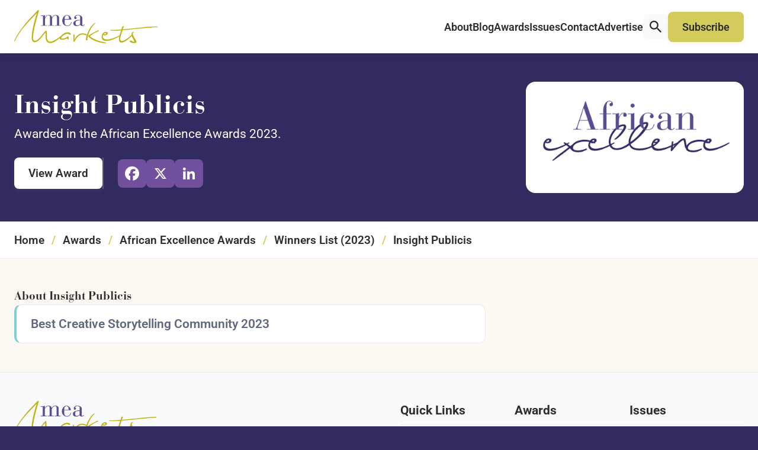

--- FILE ---
content_type: text/html; charset=UTF-8
request_url: https://meamarkets.digital/winners/troyka-group-3/
body_size: 10882
content:
<!DOCTYPE html>
<html lang="en-GB" class="aigm-ux">
<head>
    <meta charset="UTF-8">
    <meta name="viewport" content="width=device-width, initial-scale=1">
    <meta http-equiv="X-UA-Compatible" content="IE=edge">

        <link rel="preconnect" href="https://production.aiglobalmedia.net">
    <link rel="dns-prefetch" href="https://production.aiglobalmedia.net">

    
    <script src="https://js-de.sentry-cdn.com/928b0ecef765c065ae841d86a2f67312.min.js" crossorigin="anonymous"></script>
    <!-- Google Tag Manager -->
    <script>(function(w,d,s,l,i){w[l]=w[l]||[];w[l].push({'gtm.start':
    new Date().getTime(),event:'gtm.js'});var f=d.getElementsByTagName(s)[0],
    j=d.createElement(s),dl=l!='dataLayer'?'&l='+l:'';j.async=true;j.src=
    'https://www.googletagmanager.com/gtm.js?id='+i+dl;f.parentNode.insertBefore(j,f);
    })(window,document,'script','dataLayer','GTM-5VZBF59');</script>
    <!-- End Google Tag Manager -->

    <!-- Google tag (gtag.js) -->
    <script>
        window.dataLayer = window.dataLayer || [];
        function gtag(){dataLayer.push(arguments);}
    </script>

    <meta name='robots' content='index, follow, max-image-preview:large, max-snippet:-1, max-video-preview:-1' />

	<!-- This site is optimized with the Yoast SEO plugin v26.8 - https://yoast.com/product/yoast-seo-wordpress/ -->
	<title>Insight Publicis (2023 Winner: African Excellence Awards) - MEA Markets</title>
	<meta name="description" content="Insight Publicis is one of the 2023 winners of the African Excellence Awards at MEA Markets." />
	<link rel="canonical" href="https://meamarkets.digital/winners/troyka-group-3/" />
	<meta property="og:locale" content="en_GB" />
	<meta property="og:type" content="article" />
	<meta property="og:title" content="Insight Publicis (2023 Winner: African Excellence Awards) - MEA Markets" />
	<meta property="og:description" content="Insight Publicis is one of the 2023 winners of the African Excellence Awards at MEA Markets." />
	<meta property="og:url" content="https://meamarkets.digital/winners/troyka-group-3/" />
	<meta property="og:site_name" content="MEA Markets" />
	<meta property="article:modified_time" content="2024-06-03T16:00:19+00:00" />
	<meta property="og:image" content="https://meamarkets.digital/wp-content/uploads/2025/01/og-image-mea.jpg" />
	<meta property="og:image:width" content="1920" />
	<meta property="og:image:height" content="1080" />
	<meta name="twitter:card" content="summary_large_image" />
	<script type="application/ld+json" class="yoast-schema-graph">{"@context":"https://schema.org","@graph":[{"@type":"WebPage","@id":"https://meamarkets.digital/winners/troyka-group-3/","url":"https://meamarkets.digital/winners/troyka-group-3/","name":"Insight Publicis - MEA Markets","isPartOf":{"@id":"https://meamarkets.digital/#website"},"datePublished":"2023-11-24T16:00:21+00:00","dateModified":"2024-06-03T16:00:19+00:00","description":"Insight Publicis - 2023 winner.","breadcrumb":{"@id":"https://meamarkets.digital/winners/troyka-group-3/#breadcrumb"},"inLanguage":"en-GB","potentialAction":[{"@type":"ReadAction","target":["https://meamarkets.digital/winners/troyka-group-3/"]}]},{"@type":"BreadcrumbList","@id":"https://meamarkets.digital/winners/troyka-group-3/#breadcrumb","itemListElement":[{"@type":"ListItem","position":1,"name":"Home","item":"/"},{"@type":"ListItem","position":2,"name":"Awards","item":"/our-awards/"},{"@type":"ListItem","position":3,"name":"African Excellence Awards","item":"https://meamarkets.digital/awards/african-business-excellence-awards/"},{"@type":"ListItem","position":4,"name":"Winners List (2023)","item":"https://meamarkets.digital/hall-of-fame/african-business-excellence-awards-2023/"},{"@type":"ListItem","position":5,"name":"Insight Publicis"}]},{"@type":"WebSite","@id":"https://meamarkets.digital/#website","url":"https://meamarkets.digital/","name":"MEA Markets","description":"Business news from the Middle East","potentialAction":[{"@type":"SearchAction","target":{"@type":"EntryPoint","urlTemplate":"https://meamarkets.digital/?s={search_term_string}"},"query-input":{"@type":"PropertyValueSpecification","valueRequired":true,"valueName":"search_term_string"}}],"inLanguage":"en-GB"}]}</script>
	<!-- / Yoast SEO plugin. -->


<link rel='dns-prefetch' href='//static.addtoany.com' />
<style id='wp-img-auto-sizes-contain-inline-css'>
img:is([sizes=auto i],[sizes^="auto," i]){contain-intrinsic-size:3000px 1500px}
/*# sourceURL=wp-img-auto-sizes-contain-inline-css */
</style>
<style id='wp-block-library-inline-css'>
:root{--wp-block-synced-color:#7a00df;--wp-block-synced-color--rgb:122,0,223;--wp-bound-block-color:var(--wp-block-synced-color);--wp-editor-canvas-background:#ddd;--wp-admin-theme-color:#007cba;--wp-admin-theme-color--rgb:0,124,186;--wp-admin-theme-color-darker-10:#006ba1;--wp-admin-theme-color-darker-10--rgb:0,107,160.5;--wp-admin-theme-color-darker-20:#005a87;--wp-admin-theme-color-darker-20--rgb:0,90,135;--wp-admin-border-width-focus:2px}@media (min-resolution:192dpi){:root{--wp-admin-border-width-focus:1.5px}}.wp-element-button{cursor:pointer}:root .has-very-light-gray-background-color{background-color:#eee}:root .has-very-dark-gray-background-color{background-color:#313131}:root .has-very-light-gray-color{color:#eee}:root .has-very-dark-gray-color{color:#313131}:root .has-vivid-green-cyan-to-vivid-cyan-blue-gradient-background{background:linear-gradient(135deg,#00d084,#0693e3)}:root .has-purple-crush-gradient-background{background:linear-gradient(135deg,#34e2e4,#4721fb 50%,#ab1dfe)}:root .has-hazy-dawn-gradient-background{background:linear-gradient(135deg,#faaca8,#dad0ec)}:root .has-subdued-olive-gradient-background{background:linear-gradient(135deg,#fafae1,#67a671)}:root .has-atomic-cream-gradient-background{background:linear-gradient(135deg,#fdd79a,#004a59)}:root .has-nightshade-gradient-background{background:linear-gradient(135deg,#330968,#31cdcf)}:root .has-midnight-gradient-background{background:linear-gradient(135deg,#020381,#2874fc)}:root{--wp--preset--font-size--normal:16px;--wp--preset--font-size--huge:42px}.has-regular-font-size{font-size:1em}.has-larger-font-size{font-size:2.625em}.has-normal-font-size{font-size:var(--wp--preset--font-size--normal)}.has-huge-font-size{font-size:var(--wp--preset--font-size--huge)}.has-text-align-center{text-align:center}.has-text-align-left{text-align:left}.has-text-align-right{text-align:right}.has-fit-text{white-space:nowrap!important}#end-resizable-editor-section{display:none}.aligncenter{clear:both}.items-justified-left{justify-content:flex-start}.items-justified-center{justify-content:center}.items-justified-right{justify-content:flex-end}.items-justified-space-between{justify-content:space-between}.screen-reader-text{border:0;clip-path:inset(50%);height:1px;margin:-1px;overflow:hidden;padding:0;position:absolute;width:1px;word-wrap:normal!important}.screen-reader-text:focus{background-color:#ddd;clip-path:none;color:#444;display:block;font-size:1em;height:auto;left:5px;line-height:normal;padding:15px 23px 14px;text-decoration:none;top:5px;width:auto;z-index:100000}html :where(.has-border-color){border-style:solid}html :where([style*=border-top-color]){border-top-style:solid}html :where([style*=border-right-color]){border-right-style:solid}html :where([style*=border-bottom-color]){border-bottom-style:solid}html :where([style*=border-left-color]){border-left-style:solid}html :where([style*=border-width]){border-style:solid}html :where([style*=border-top-width]){border-top-style:solid}html :where([style*=border-right-width]){border-right-style:solid}html :where([style*=border-bottom-width]){border-bottom-style:solid}html :where([style*=border-left-width]){border-left-style:solid}html :where(img[class*=wp-image-]){height:auto;max-width:100%}:where(figure){margin:0 0 1em}html :where(.is-position-sticky){--wp-admin--admin-bar--position-offset:var(--wp-admin--admin-bar--height,0px)}@media screen and (max-width:600px){html :where(.is-position-sticky){--wp-admin--admin-bar--position-offset:0px}}

/*# sourceURL=wp-block-library-inline-css */
</style><style id='global-styles-inline-css'>
:root{--wp--preset--aspect-ratio--square: 1;--wp--preset--aspect-ratio--4-3: 4/3;--wp--preset--aspect-ratio--3-4: 3/4;--wp--preset--aspect-ratio--3-2: 3/2;--wp--preset--aspect-ratio--2-3: 2/3;--wp--preset--aspect-ratio--16-9: 16/9;--wp--preset--aspect-ratio--9-16: 9/16;--wp--preset--color--black: #000000;--wp--preset--color--cyan-bluish-gray: #abb8c3;--wp--preset--color--white: #ffffff;--wp--preset--color--pale-pink: #f78da7;--wp--preset--color--vivid-red: #cf2e2e;--wp--preset--color--luminous-vivid-orange: #ff6900;--wp--preset--color--luminous-vivid-amber: #fcb900;--wp--preset--color--light-green-cyan: #7bdcb5;--wp--preset--color--vivid-green-cyan: #00d084;--wp--preset--color--pale-cyan-blue: #8ed1fc;--wp--preset--color--vivid-cyan-blue: #0693e3;--wp--preset--color--vivid-purple: #9b51e0;--wp--preset--gradient--vivid-cyan-blue-to-vivid-purple: linear-gradient(135deg,rgb(6,147,227) 0%,rgb(155,81,224) 100%);--wp--preset--gradient--light-green-cyan-to-vivid-green-cyan: linear-gradient(135deg,rgb(122,220,180) 0%,rgb(0,208,130) 100%);--wp--preset--gradient--luminous-vivid-amber-to-luminous-vivid-orange: linear-gradient(135deg,rgb(252,185,0) 0%,rgb(255,105,0) 100%);--wp--preset--gradient--luminous-vivid-orange-to-vivid-red: linear-gradient(135deg,rgb(255,105,0) 0%,rgb(207,46,46) 100%);--wp--preset--gradient--very-light-gray-to-cyan-bluish-gray: linear-gradient(135deg,rgb(238,238,238) 0%,rgb(169,184,195) 100%);--wp--preset--gradient--cool-to-warm-spectrum: linear-gradient(135deg,rgb(74,234,220) 0%,rgb(151,120,209) 20%,rgb(207,42,186) 40%,rgb(238,44,130) 60%,rgb(251,105,98) 80%,rgb(254,248,76) 100%);--wp--preset--gradient--blush-light-purple: linear-gradient(135deg,rgb(255,206,236) 0%,rgb(152,150,240) 100%);--wp--preset--gradient--blush-bordeaux: linear-gradient(135deg,rgb(254,205,165) 0%,rgb(254,45,45) 50%,rgb(107,0,62) 100%);--wp--preset--gradient--luminous-dusk: linear-gradient(135deg,rgb(255,203,112) 0%,rgb(199,81,192) 50%,rgb(65,88,208) 100%);--wp--preset--gradient--pale-ocean: linear-gradient(135deg,rgb(255,245,203) 0%,rgb(182,227,212) 50%,rgb(51,167,181) 100%);--wp--preset--gradient--electric-grass: linear-gradient(135deg,rgb(202,248,128) 0%,rgb(113,206,126) 100%);--wp--preset--gradient--midnight: linear-gradient(135deg,rgb(2,3,129) 0%,rgb(40,116,252) 100%);--wp--preset--font-size--small: 13px;--wp--preset--font-size--medium: 20px;--wp--preset--font-size--large: 36px;--wp--preset--font-size--x-large: 42px;--wp--preset--spacing--20: 0.44rem;--wp--preset--spacing--30: 0.67rem;--wp--preset--spacing--40: 1rem;--wp--preset--spacing--50: 1.5rem;--wp--preset--spacing--60: 2.25rem;--wp--preset--spacing--70: 3.38rem;--wp--preset--spacing--80: 5.06rem;--wp--preset--shadow--natural: 6px 6px 9px rgba(0, 0, 0, 0.2);--wp--preset--shadow--deep: 12px 12px 50px rgba(0, 0, 0, 0.4);--wp--preset--shadow--sharp: 6px 6px 0px rgba(0, 0, 0, 0.2);--wp--preset--shadow--outlined: 6px 6px 0px -3px rgb(255, 255, 255), 6px 6px rgb(0, 0, 0);--wp--preset--shadow--crisp: 6px 6px 0px rgb(0, 0, 0);}:where(.is-layout-flex){gap: 0.5em;}:where(.is-layout-grid){gap: 0.5em;}body .is-layout-flex{display: flex;}.is-layout-flex{flex-wrap: wrap;align-items: center;}.is-layout-flex > :is(*, div){margin: 0;}body .is-layout-grid{display: grid;}.is-layout-grid > :is(*, div){margin: 0;}:where(.wp-block-columns.is-layout-flex){gap: 2em;}:where(.wp-block-columns.is-layout-grid){gap: 2em;}:where(.wp-block-post-template.is-layout-flex){gap: 1.25em;}:where(.wp-block-post-template.is-layout-grid){gap: 1.25em;}.has-black-color{color: var(--wp--preset--color--black) !important;}.has-cyan-bluish-gray-color{color: var(--wp--preset--color--cyan-bluish-gray) !important;}.has-white-color{color: var(--wp--preset--color--white) !important;}.has-pale-pink-color{color: var(--wp--preset--color--pale-pink) !important;}.has-vivid-red-color{color: var(--wp--preset--color--vivid-red) !important;}.has-luminous-vivid-orange-color{color: var(--wp--preset--color--luminous-vivid-orange) !important;}.has-luminous-vivid-amber-color{color: var(--wp--preset--color--luminous-vivid-amber) !important;}.has-light-green-cyan-color{color: var(--wp--preset--color--light-green-cyan) !important;}.has-vivid-green-cyan-color{color: var(--wp--preset--color--vivid-green-cyan) !important;}.has-pale-cyan-blue-color{color: var(--wp--preset--color--pale-cyan-blue) !important;}.has-vivid-cyan-blue-color{color: var(--wp--preset--color--vivid-cyan-blue) !important;}.has-vivid-purple-color{color: var(--wp--preset--color--vivid-purple) !important;}.has-black-background-color{background-color: var(--wp--preset--color--black) !important;}.has-cyan-bluish-gray-background-color{background-color: var(--wp--preset--color--cyan-bluish-gray) !important;}.has-white-background-color{background-color: var(--wp--preset--color--white) !important;}.has-pale-pink-background-color{background-color: var(--wp--preset--color--pale-pink) !important;}.has-vivid-red-background-color{background-color: var(--wp--preset--color--vivid-red) !important;}.has-luminous-vivid-orange-background-color{background-color: var(--wp--preset--color--luminous-vivid-orange) !important;}.has-luminous-vivid-amber-background-color{background-color: var(--wp--preset--color--luminous-vivid-amber) !important;}.has-light-green-cyan-background-color{background-color: var(--wp--preset--color--light-green-cyan) !important;}.has-vivid-green-cyan-background-color{background-color: var(--wp--preset--color--vivid-green-cyan) !important;}.has-pale-cyan-blue-background-color{background-color: var(--wp--preset--color--pale-cyan-blue) !important;}.has-vivid-cyan-blue-background-color{background-color: var(--wp--preset--color--vivid-cyan-blue) !important;}.has-vivid-purple-background-color{background-color: var(--wp--preset--color--vivid-purple) !important;}.has-black-border-color{border-color: var(--wp--preset--color--black) !important;}.has-cyan-bluish-gray-border-color{border-color: var(--wp--preset--color--cyan-bluish-gray) !important;}.has-white-border-color{border-color: var(--wp--preset--color--white) !important;}.has-pale-pink-border-color{border-color: var(--wp--preset--color--pale-pink) !important;}.has-vivid-red-border-color{border-color: var(--wp--preset--color--vivid-red) !important;}.has-luminous-vivid-orange-border-color{border-color: var(--wp--preset--color--luminous-vivid-orange) !important;}.has-luminous-vivid-amber-border-color{border-color: var(--wp--preset--color--luminous-vivid-amber) !important;}.has-light-green-cyan-border-color{border-color: var(--wp--preset--color--light-green-cyan) !important;}.has-vivid-green-cyan-border-color{border-color: var(--wp--preset--color--vivid-green-cyan) !important;}.has-pale-cyan-blue-border-color{border-color: var(--wp--preset--color--pale-cyan-blue) !important;}.has-vivid-cyan-blue-border-color{border-color: var(--wp--preset--color--vivid-cyan-blue) !important;}.has-vivid-purple-border-color{border-color: var(--wp--preset--color--vivid-purple) !important;}.has-vivid-cyan-blue-to-vivid-purple-gradient-background{background: var(--wp--preset--gradient--vivid-cyan-blue-to-vivid-purple) !important;}.has-light-green-cyan-to-vivid-green-cyan-gradient-background{background: var(--wp--preset--gradient--light-green-cyan-to-vivid-green-cyan) !important;}.has-luminous-vivid-amber-to-luminous-vivid-orange-gradient-background{background: var(--wp--preset--gradient--luminous-vivid-amber-to-luminous-vivid-orange) !important;}.has-luminous-vivid-orange-to-vivid-red-gradient-background{background: var(--wp--preset--gradient--luminous-vivid-orange-to-vivid-red) !important;}.has-very-light-gray-to-cyan-bluish-gray-gradient-background{background: var(--wp--preset--gradient--very-light-gray-to-cyan-bluish-gray) !important;}.has-cool-to-warm-spectrum-gradient-background{background: var(--wp--preset--gradient--cool-to-warm-spectrum) !important;}.has-blush-light-purple-gradient-background{background: var(--wp--preset--gradient--blush-light-purple) !important;}.has-blush-bordeaux-gradient-background{background: var(--wp--preset--gradient--blush-bordeaux) !important;}.has-luminous-dusk-gradient-background{background: var(--wp--preset--gradient--luminous-dusk) !important;}.has-pale-ocean-gradient-background{background: var(--wp--preset--gradient--pale-ocean) !important;}.has-electric-grass-gradient-background{background: var(--wp--preset--gradient--electric-grass) !important;}.has-midnight-gradient-background{background: var(--wp--preset--gradient--midnight) !important;}.has-small-font-size{font-size: var(--wp--preset--font-size--small) !important;}.has-medium-font-size{font-size: var(--wp--preset--font-size--medium) !important;}.has-large-font-size{font-size: var(--wp--preset--font-size--large) !important;}.has-x-large-font-size{font-size: var(--wp--preset--font-size--x-large) !important;}
/*# sourceURL=global-styles-inline-css */
</style>

<style id='classic-theme-styles-inline-css'>
/*! This file is auto-generated */
.wp-block-button__link{color:#fff;background-color:#32373c;border-radius:9999px;box-shadow:none;text-decoration:none;padding:calc(.667em + 2px) calc(1.333em + 2px);font-size:1.125em}.wp-block-file__button{background:#32373c;color:#fff;text-decoration:none}
/*# sourceURL=/wp-includes/css/classic-themes.min.css */
</style>
<link rel='stylesheet' id='addtoany-css' href='https://meamarkets.digital/wp-content/plugins/add-to-any/addtoany.min.css?ver=1.16' media='all' />
<script id="addtoany-core-js-before">
window.a2a_config=window.a2a_config||{};a2a_config.callbacks=[];a2a_config.overlays=[];a2a_config.templates={};a2a_localize = {
	Share: "Share",
	Save: "Save",
	Subscribe: "Subscribe",
	Email: "Email",
	Bookmark: "Bookmark",
	ShowAll: "Show All",
	ShowLess: "Show less",
	FindServices: "Find service(s)",
	FindAnyServiceToAddTo: "Instantly find any service to add to",
	PoweredBy: "Powered by",
	ShareViaEmail: "Share via email",
	SubscribeViaEmail: "Subscribe via email",
	BookmarkInYourBrowser: "Bookmark in your browser",
	BookmarkInstructions: "Press Ctrl+D or \u2318+D to bookmark this page",
	AddToYourFavorites: "Add to your favourites",
	SendFromWebOrProgram: "Send from any email address or email program",
	EmailProgram: "Email program",
	More: "More&#8230;",
	ThanksForSharing: "Thanks for sharing!",
	ThanksForFollowing: "Thanks for following!"
};


//# sourceURL=addtoany-core-js-before
</script>
<script defer src="https://static.addtoany.com/menu/page.js" id="addtoany-core-js"></script>
<script src="https://meamarkets.digital/wp-includes/js/jquery/jquery.min.js?ver=3.7.1" id="jquery-core-js"></script>
<script src="https://meamarkets.digital/wp-includes/js/jquery/jquery-migrate.min.js?ver=3.4.1" id="jquery-migrate-js"></script>
<script defer src="https://meamarkets.digital/wp-content/plugins/add-to-any/addtoany.min.js?ver=1.1" id="addtoany-jquery-js"></script>
<script src="https://meamarkets.digital/wp-content/plugins/davina-response/public/js/davina-response-public.js?ver=1.12.0" id="davina-response-js"></script>
        <!-- AI Global Media - Global Core Code -->
    <script>
        window.aigm_core_loaded = false;
        window.aigm_core_loaded_events = [];
        window.onAIGMCoreLoaded = (callback) => {
            if(window.aigm_core_loaded) { callback(); return; }
            window.aigm_core_loaded_events.push(callback);
        };
    </script>
    <link href="https://production.aiglobalmedia.net/assets/ai-global-media-core/public/core.min.css?v=1.21" rel="preload stylesheet" as="style" type="text/css">
    <script src="https://production.aiglobalmedia.net/assets/ai-global-media-core/public/core.min.js?v=1.21" async></script>
        <link rel="preload" href="https://production.aiglobalmedia.net/assets/webfonts/font-awesome/css/all.min.css" as="style" onload="this.onload=null;this.rel='stylesheet';">
    
    <link rel="preload stylesheet" href="https://meamarkets.digital/wp-content/themes/mea-markets-theme/theme-assets/css/public/main.min.css?v=1768998628" as="style"><script src="https://meamarkets.digital/wp-content/themes/mea-markets-theme/theme-assets/js/public/main.min.js?v=1768998627" defer></script></head>

<body class="wp-singular winners-template-default single single-winners postid-33987 wp-theme-mea-markets-theme">

    <!-- Google Tag Manager (noscript) -->
    <noscript><iframe src="https://www.googletagmanager.com/ns.html?id=GTM-5VZBF59"
    height="0" width="0" style="display:none;visibility:hidden"></iframe></noscript>
    <!-- End Google Tag Manager (noscript) -->

        <noscript id="aigm-js-noscript-warning">
        <div style="position: fixed; bottom: 0px; left: 0px; z-index: 500; background: red; width: 100%; padding: 16px 20px; text-align: center; color: #fff; font-weight: 600; font-size: 18px;">
            <span>Please enable JavaScript in your web browser settings, under the site permissions section to unlock full site functionality.</span> 
            <a href="https://www.enable-javascript.com/" target="_blank" rel="nofollow" style="color: #ffc9c9; text-decoration: underline; text-underline-offset: 0px; text-underline-position: under; text-decoration-color: rgb(255 255 255 / 50%);">Click here for help.</a>
        </div>
    </noscript>

    <div class="main-site-content">

        <div data-page-load-indicator></div>

        <!-- Header & Navigation -->
        <nav class="header">
            <div class="container">
                <a href="/" class="logo">
                    <img src="https://production.aiglobalmedia.net/assets/images/brand-logos/brand-mea-v2.png" alt="MEA Markets">
                </a>

                <div class="mobile-burger">
                    <svg class="close" xmlns="http://www.w3.org/2000/svg" xmlns:xlink="http://www.w3.org/1999/xlink" style="isolation:isolate" viewBox="0 0 54 54" width="54pt" height="54pt"><defs><clipPath id="_clipPath_0DDIXGogtoI3aAsMmYO6WtGwgNGW16Hm"><rect width="54" height="54"/></clipPath></defs><g clip-path="url(#_clipPath_0DDIXGogtoI3aAsMmYO6WtGwgNGW16Hm)"><rect width="54" height="54" style="fill:rgb(0,0,0)" fill-opacity="0"/><g><path d="M 0.743 50.529 L 50.529 0.743 C 51.416 -0.143 52.747 -0.252 53.5 0.5 L 53.5 0.5 C 54.252 1.253 54.143 2.584 53.257 3.471 L 3.471 53.257 C 2.584 54.143 1.253 54.252 0.5 53.5 L 0.5 53.5 C -0.252 52.747 -0.143 51.416 0.743 50.529 Z" style="stroke:none;fill:#282828;stroke-miterlimit:10;"/><path d="M 3.471 0.743 L 53.257 50.529 C 54.143 51.416 54.252 52.747 53.5 53.5 L 53.5 53.5 C 52.747 54.252 51.416 54.143 50.529 53.257 L 0.743 3.471 C -0.143 2.584 -0.252 1.253 0.5 0.5 L 0.5 0.5 C 1.253 -0.252 2.584 -0.143 3.471 0.743 Z" style="stroke:none;fill:#282828;stroke-miterlimit:10;"/></g></g></svg>
                    <svg class="open" xmlns="http://www.w3.org/2000/svg" xmlns:xlink="http://www.w3.org/1999/xlink" style="isolation:isolate" viewBox="0 0 54 54" width="54pt" height="54pt"><defs><clipPath id="_clipPath_q1Zwsyxvo0U6emm1aAFGDj3sZslOQGWG"><rect width="54" height="54"/></clipPath></defs><g clip-path="url(#_clipPath_q1Zwsyxvo0U6emm1aAFGDj3sZslOQGWG)"><rect width="54" height="54" style="fill:rgb(0,0,0)" fill-opacity="0"/><g><path d="M 1.929 15.43 L 52.071 15.43 C 53.136 15.43 54 16.295 54 17.36 L 54 17.36 C 54 18.425 53.136 19.29 52.071 19.29 L 1.929 19.29 C 0.864 19.29 0 18.425 0 17.36 L 0 17.36 C 0 16.295 0.864 15.43 1.929 15.43 Z" style="stroke:none;fill:#282828;stroke-miterlimit:10;"/><path d="M 1.929 34.71 L 52.071 34.71 C 53.136 34.71 54 35.575 54 36.64 L 54 36.64 C 54 37.705 53.136 38.57 52.071 38.57 L 1.929 38.57 C 0.864 38.57 0 37.705 0 36.64 L 0 36.64 C 0 35.575 0.864 34.71 1.929 34.71 Z" style="stroke:none;fill:#282828;stroke-miterlimit:10;"/></g></g></svg>
                </div>

                <div class="right">
                    <div class="nav-menu-items">
                        <div class="item">
                            <a href="/about-us/">About<i class="far mobile-icon fa-arrow-right-long"></i></a>
                        </div>
                        
                        <div class="item">
                            <a href="/articles/">Blog<i class="far mobile-icon fa-arrow-right-long"></i></a>
                        </div>

                        <div class="item">
                            <a href="/our-awards/">Awards<i class="far mobile-icon fa-arrow-right-long"></i></a>
                        </div>

                        <div class="item">
                            <a href="/latest-issues/">Issues<i class="far mobile-icon fa-arrow-right-long"></i></a>
                        </div>

                        <div class="item">
                            <a href="/contact-us/">Contact<i class="far mobile-icon fa-arrow-right-long"></i></a>
                        </div>
                        
                        <div class="item">
                            <a href="/advertise-with-us/">Advertise<i class="far mobile-icon fa-arrow-right-long"></i></a>
                        </div>

                        <div class="item is-search">
                            <div class="global-search-button" onClick="window.showSiteSearch();"><svg xmlns="http://www.w3.org/2000/svg" fill="none" viewBox="4.66 4.14 21.13 21.13">   <path d="M19.7594 17.4267H18.8049L18.4665 17.1004C19.6507 15.7229 20.3636 13.9346 20.3636 11.9892C20.3636 7.65126 16.8474 4.13501 12.5094 4.13501C8.17152 4.13501 4.65527 7.65126 4.65527 11.9892C4.65527 16.3271 8.17152 19.8433 12.5094 19.8433C14.4549 19.8433 16.2432 19.1304 17.6207 17.9463L17.9469 18.2846V19.2392L23.9886 25.2688L25.789 23.4683L19.7594 17.4267ZM12.5094 17.4267C9.50069 17.4267 7.07194 14.9979 7.07194 11.9892C7.07194 8.98043 9.50069 6.55168 12.5094 6.55168C15.5182 6.55168 17.9469 8.98043 17.9469 11.9892C17.9469 14.9979 15.5182 17.4267 12.5094 17.4267Z" fill="#282828"></path> </svg></div>                        </div>

                        <div class="highlight">
                            <a class="flex button primary" href="/subscribe/"><span>Subscribe</span></a>
                        </div>
                    </div>
                </div>
            </div>
        </nav>

        <div class="global-search-banner object--hidden">
            <div class="banner">
                <div class="container">
                    <input type="text" placeholder="Enter your search term..." value="">
                    <div class="close-button-global" onClick="window.closeSiteSearch();" data-tooltip-placement="left" title="Close">
                        <svg xmlns="http://www.w3.org/2000/svg" fill="none" viewBox="10.97 12.02 23.93 24.65"><line x1="1" y1="-1" x2="32.0105" y2="-1" transform="matrix(0.707107 -0.707107 0.691431 0.722442 11.9514 36.3812)" stroke="#082451" stroke-width="2" stroke-linecap="round"></line><line x1="1" y1="-1" x2="32.013" y2="-1" transform="matrix(-0.683922 -0.729872 0.714373 -0.699434 35.0542 35.7059)" stroke="#082451" stroke-width="2" stroke-linecap="round"></line></svg>
                    </div>
                </div>
            </div>
            <div class="overlay"></div>
        </div>
<section class="winner1" data-header-fix>
    <div class="container">
        <div class="sides sides-full-height-image">
            <div class="side text">
                <div class="title">
                    <h1 class="font--titles">Insight Publicis</h1>
                    <p>Awarded in the African Excellence Awards 2023.</p>
                </div>

                <div class="break x1_5"></div>

                <div class="buttons">
                    <a href="https://meamarkets.digital/awards/african-business-excellence-awards/" target="_blank" class="flex button primary white"><span>View Award</span></a>
                                            <div class="addtoany_shortcode"><div class="a2a_kit a2a_kit_size_32 addtoany_list" data-a2a-url="https://meamarkets.digital/winners/troyka-group-3/" data-a2a-title="Insight Publicis"><a class="a2a_button_facebook" href="https://www.addtoany.com/add_to/facebook?linkurl=https%3A%2F%2Fmeamarkets.digital%2Fwinners%2Ftroyka-group-3%2F&amp;linkname=Insight%20Publicis" title="Facebook" rel="nofollow noopener" target="_blank"></a><a class="a2a_button_x" href="https://www.addtoany.com/add_to/x?linkurl=https%3A%2F%2Fmeamarkets.digital%2Fwinners%2Ftroyka-group-3%2F&amp;linkname=Insight%20Publicis" title="X" rel="nofollow noopener" target="_blank"></a><a class="a2a_button_linkedin" href="https://www.addtoany.com/add_to/linkedin?linkurl=https%3A%2F%2Fmeamarkets.digital%2Fwinners%2Ftroyka-group-3%2F&amp;linkname=Insight%20Publicis" title="LinkedIn" rel="nofollow noopener" target="_blank"></a></div></div>                                    </div>
            </div>
            <div class="side image">
                <img src="https://meamarkets.digital/wp-content/uploads/2019/10/African-Excellence-Awards-For-Web.png" alt="Award logo for winner - African Excellence Awards" fetchpriority="high" class="main">            </div>
        </div>
    </div>
</section>

<section class="breadcrumb1"><div class="container"><p class="main-breadcrumb"><span><span><a class="mainlink" href="/">Home</a></span>/<span><a class="mainlink" href="/our-awards/">Awards</a></span>/<span><a class="mainlink" href="https://meamarkets.digital/awards/african-business-excellence-awards/">African Excellence Awards</a></span>/<span><a class="mainlink" href="https://meamarkets.digital/hall-of-fame/african-business-excellence-awards-2023/">Winners List (2023)</a></span>/<span class="breadcrumb_last" aria-current="page">Insight Publicis</span></span></p></div></section>
<section class="winner2 bg--cream text-default-colours">
    <div class="container">
        <div class="sides align--stretch  ">
            <div class="side">
                <div class="title small-size-title text--left">
                    <strong class="font--titles">About Insight Publicis</strong>
                    <div class="aigm-rich-text winner-title">
                        <p>Best Creative Storytelling Community 2023</p>
                    </div>
                </div>

                
                            </div>
            <div class="side">
                            </div>
        </div>
    </div>
</section>

<!-- No available adverts -->
        <div class="to-top" title="Scroll to top" data-tooltip-closer data-tooltip-placement="left">
            <svg xmlns="http://www.w3.org/2000/svg" viewBox="30.1 94 451.9 260"><path d="M256 94.1l17 17L465 303l17 17L448 353.9l-17-17-175-175L81 337l-17 17L30.1 320l17-17L239 111l17-17z" fill="currentColor"></path></svg>
        </div>

        <footer class="aigm-footer">
            <div class="main">
                <div class="container">
                    <div class="sides">
                        <div class="side grow">
                            <a class="logo" href="/">
                                <img src="https://production.aiglobalmedia.net/assets/images/brand-logos/brand-mea-v2.png" alt="Footer Logo" loading="lazy" decoding="async">
                            </a>

                            <div class="break x2"></div>

                            <div class="follow-socials">
                                <div class="social-buttons-global">
                                    <a class="facebook" target="_blank" href="https://www.facebook.com/MEAMarkets/" title="Follow us on Facebook"><i class="fab fa-facebook"></i><span class="screen-reader-text">Facebook</span></a>
                                    <a class="twitter" target="_blank" href="https://x.com/ME_Markets" title="Follow us on X"><i class="fab fa-x-twitter"></i><span class="screen-reader-text">X</span></a>
                                    <a class="linkedin" target="_blank" href="https://www.linkedin.com/company/mea-markets/" title="Follow us on LinkedIn"><i class="fab fa-linkedin-in"></i><span class="screen-reader-text">LinkedIn</span></a>
                                </div>
                            </div>

                            <div class="break x2"></div>

                            <p class="about-text">MEA Markets is a quarterly publication dedicated to researching and publicising the major moves and events as they happen across the entire Middle East & Africa region.</p>

                            <div class="mobile-footer-links faq-boxes" data-faq-style="arrows">
                                <div>
                                    <div class="top">
                                        <strong>Quick Links</strong>
                                    </div>
                                    <div class="answer">
                                        <a class="mainlink" href="/">Home</a>
                                        <a class="mainlink" href="/about-us/">About Us</a>
                                        <a class="mainlink" href="/contact-us/">Contact Us</a>
                                        <a class="mainlink" href="/articles/">Our Blog</a>
                                        <a class="mainlink" href="https://meamarkets.digital/issues/mea-media-pack/" target="_blank">Media Pack</a>
                                    </div>
                                </div>
                                <div>
                                    <div class="top">
                                        <strong>Awards</strong>
                                    </div>
                                    <div class="answer">
                                        <a class="mainlink" href="/our-awards/">Our Awards</a>
                                        <a class="mainlink" href="/recent-winners/">Recent Winners</a>
                                        <a class="mainlink" href="https://www.aiglobalmedialtd.com/our-team/" target="_blank">Meet The Team</a>
                                        <!-- <a class="mainlink" href="/archived-awards/">Archived Awards</a> -->
                                    </div>
                                </div>
                                <div>
                                    <div class="top">
                                        <strong>Issues</strong>
                                    </div>
                                    <div class="answer">
                                        <a class="mainlink" href="/latest-issues/">Our Publications</a>
                                        <a class="mainlink" href="https://meamarkets.digital/q4-2025/">Q4 2025</a><a class="mainlink" href="https://meamarkets.digital/mea-q3-2025/">MEA Q3 2025</a><a class="mainlink" href="https://meamarkets.digital/q2-2025/">Q2 2025</a><a class="mainlink" href="https://meamarkets.digital/q1-2025/">Q1 2025</a>                                    </div>
                                </div>
                            </div>
                        </div>
                        <div class="side">
                            <strong>Quick Links</strong>
                            <div class="links">
                                <a class="mainlink" href="/">Home</a>
                                <a class="mainlink" href="/about-us/">About Us</a>
                                <a class="mainlink" href="/contact-us/">Contact Us</a>
                                <a class="mainlink" href="/articles/">Our Blog</a>
                                <a class="mainlink" href="https://meamarkets.digital/issues/mea-media-pack/" target="_blank">Media Pack</a>
                            </div>
                        </div>
                        <div class="side">
                            <strong>Awards</strong>
                            <div class="links">
                                <a class="mainlink" href="/our-awards/">Our Awards</a>
                                <a class="mainlink" href="/recent-winners/">Recent Winners</a>
                                <a class="mainlink" href="https://www.aiglobalmedialtd.com/our-team/" target="_blank">Meet The Team</a>
                                <!-- <a class="mainlink" href="/archived-awards/">Archived Awards</a> -->
                            </div>
                        </div>
                        <div class="side">
                            <strong>Issues</strong>
                            <div class="links">
                                <a class="mainlink" href="/latest-issues/">Our Publications</a>
                                <a class="mainlink" href="https://meamarkets.digital/q4-2025/">Q4 2025</a><a class="mainlink" href="https://meamarkets.digital/mea-q3-2025/">MEA Q3 2025</a><a class="mainlink" href="https://meamarkets.digital/q2-2025/">Q2 2025</a><a class="mainlink" href="https://meamarkets.digital/q1-2025/">Q1 2025</a>                            </div>
                        </div>
                    </div>
                </div>
            </div>
            <div class="bottom">
                <div class="container">
                    <div class="copyright-and-legals">
                        <p>&copy; Copyright 2026 MEA Markets. All Rights Reserved.</p>
                        <p class="legals">
                            <a class="mainlink" href="/website-terms-of-use/">Terms of Use</a>
                            <a class="mainlink" href="/terms-conditions-of-sale/">T&C's of Sale</a>
                            <a class="mainlink" href="/cookie-policy/">Cookie Policy</a>
                            <a class="mainlink" href="/privacy-policy/">Privacy Policy</a>
                        </p>
                    </div>
                </div>
            </div>
        </footer>

        <script src="https://production.aiglobalmedia.net/assets/libraries/slick/slick.min.js"></script>
        <script src="https://production.aiglobalmedia.net/assets/libraries/tooltips/popper/popper.min.js"></script>
        <script src="https://production.aiglobalmedia.net/assets/libraries/tooltips/tippy/tippy.umd.min.js"></script>
        
        <script>
            window.aigm_page = `single-winners`;
            window.aigm_post_id = Number.parseInt([...document.body.classList].filter(v => v.startsWith("postid-"))?.pop()?.split("-", 2)[1] ?? "");
            window.aigm_theme_name = "mea-markets-theme";
            window.aigm_svg_icons = {
                INFO_SYMBOL_SVG: `<svg xmlns="http://www.w3.org/2000/svg" viewBox="0 0 512 512" height="22" width="22"><path d="M256 32a224 224 0 1 1 0 448 224 224 0 1 1 0-448zm0 480A256 256 0 1 0 256 0a256 256 0 1 0 0 512zM208 352c-8.8 0-16 7.2-16 16s7.2 16 16 16l96 0c8.8 0 16-7.2 16-16s-7.2-16-16-16l-32 0 0-112c0-8.8-7.2-16-16-16l-40 0c-8.8 0-16 7.2-16 16s7.2 16 16 16l24 0 0 96-32 0zm48-168a24 24 0 1 0 0-48 24 24 0 1 0 0 48z"></path></svg>`,
                ERROR_SYMBOL_SVG: `<svg xmlns="http://www.w3.org/2000/svg" width="22" height="22" viewBox="0 0 22 21"><path d="M1.48242 17.6541C1.41367 17.7743 1.375 17.9118 1.375 18.0535C1.375 18.4916 1.72734 18.8438 2.16563 18.8438H19.8344C20.2727 18.8438 20.625 18.4916 20.625 18.0535C20.625 17.9118 20.5863 17.7786 20.5176 17.6541L11.8809 2.85383C11.6961 2.5403 11.3609 2.34703 11 2.34703C10.6391 2.34703 10.3039 2.5403 10.1191 2.85383L1.48242 17.6541ZM0.296484 16.9583L8.9332 2.15805C9.36289 1.42362 10.1492 0.972656 11 0.972656C11.8508 0.972656 12.6371 1.42362 13.0668 2.15805L21.7035 16.9583C21.8969 17.289 22 17.667 22 18.0492C22 19.2432 21.0289 20.2138 19.8344 20.2138H2.16563C0.971094 20.2138 0 19.2432 0 18.0492C0 17.667 0.103125 17.289 0.296484 16.9583ZM11 6.47014C11.3781 6.47014 11.6875 6.77937 11.6875 7.15732V12.6548C11.6875 13.0328 11.3781 13.342 11 13.342C10.6219 13.342 10.3125 13.0328 10.3125 12.6548V7.15732C10.3125 6.77937 10.6219 6.47014 11 6.47014ZM9.96875 16.0907C9.96875 15.8174 10.0774 15.5552 10.2708 15.3619C10.4642 15.1686 10.7265 15.06 11 15.06C11.2735 15.06 11.5358 15.1686 11.7292 15.3619C11.9226 15.5552 12.0312 15.8174 12.0312 16.0907C12.0312 16.3641 11.9226 16.6263 11.7292 16.8196C11.5358 17.0129 11.2735 17.1215 11 17.1215C10.7265 17.1215 10.4642 17.0129 10.2708 16.8196C10.0774 16.6263 9.96875 16.3641 9.96875 16.0907Z"/></svg>`,
                WARNING_SYMBOL_SVG: `<svg xmlns="http://www.w3.org/2000/svg" width="22" height="22" viewBox="0 0 512 512"><path d="M256 32a224 224 0 1 1 0 448 224 224 0 1 1 0-448zm0 480A256 256 0 1 0 256 0a256 256 0 1 0 0 512zm0-384c-8.8 0-16 7.2-16 16V272c0 8.8 7.2 16 16 16s16-7.2 16-16V144c0-8.8-7.2-16-16-16zm24 224a24 24 0 1 0 -48 0 24 24 0 1 0 48 0z"></path></svg>`,
                TICK_SYMBOL_SVG: `<svg xmlns="http://www.w3.org/2000/svg" viewBox="0 0 512 512" width="22" height="22"><path d="M256 32a224 224 0 1 1 0 448 224 224 0 1 1 0-448zm0 480A256 256 0 1 0 256 0a256 256 0 1 0 0 512zM363.3 203.3L374.6 192 352 169.4l-11.3 11.3L224 297.4l-52.7-52.7L160 233.4 137.4 256l11.3 11.3 64 64L224 342.6l11.3-11.3 128-128z"></path></svg>`
            };

            window.aigm_ajax_url = `#`;

            let AJAX_LOADING_SPINNER_HTML = `<div class="ajax-loading-box"><svg class="spinning-loader-svg" width="48px" height="48px" viewBox="0 0 66 66" xmlns="http://www.w3.org/2000/svg"><g><animateTransform attributeName="transform" type="rotate" values="0 33 33;270 33 33" begin="0s" dur="1.4s" fill="freeze" repeatCount="indefinite"/><circle fill="none" stroke-width="6" stroke-linecap="round" stroke="#54d2d2" cx="33" cy="33" r="30" stroke-dasharray="187" stroke-dashoffset="610"><animateTransform attributeName="transform" type="rotate" values="0 33 33;135 33 33;450 33 33" begin="0s" dur="1.4s" fill="freeze" repeatCount="indefinite"/><animate attributeName="stroke-dashoffset" values="187;46.75;187" begin="0s" dur="1.4s" fill="freeze" repeatCount="indefinite"/></circle></g></svg></div>`;
        </script>

    </div>

    <script type="speculationrules">
{"prefetch":[{"source":"document","where":{"and":[{"href_matches":"/*"},{"not":{"href_matches":["/wp-*.php","/wp-admin/*","/wp-content/uploads/*","/wp-content/*","/wp-content/plugins/*","/wp-content/themes/mea-markets-theme/*","/*\\?(.+)"]}},{"not":{"selector_matches":"a[rel~=\"nofollow\"]"}},{"not":{"selector_matches":".no-prefetch, .no-prefetch a"}}]},"eagerness":"conservative"}]}
</script>
        <script>
            window.aigm_ux_kit_version = `v1.0.9`;
            window.aigm_ux_kit_site_name = `MEA Markets`;
        </script>
    <script src="https://meamarkets.digital/wp-includes/js/jquery/ui/core.min.js?ver=1.13.3" id="jquery-ui-core-js"></script>
<script src="https://meamarkets.digital/wp-includes/js/jquery/ui/accordion.min.js?ver=1.13.3" id="jquery-ui-accordion-js"></script>
<script>(function(){function c(){var b=a.contentDocument||a.contentWindow.document;if(b){var d=b.createElement('script');d.innerHTML="window.__CF$cv$params={r:'9c47a351cc3652f1',t:'MTc2OTUxMDQ4OQ=='};var a=document.createElement('script');a.src='/cdn-cgi/challenge-platform/scripts/jsd/main.js';document.getElementsByTagName('head')[0].appendChild(a);";b.getElementsByTagName('head')[0].appendChild(d)}}if(document.body){var a=document.createElement('iframe');a.height=1;a.width=1;a.style.position='absolute';a.style.top=0;a.style.left=0;a.style.border='none';a.style.visibility='hidden';document.body.appendChild(a);if('loading'!==document.readyState)c();else if(window.addEventListener)document.addEventListener('DOMContentLoaded',c);else{var e=document.onreadystatechange||function(){};document.onreadystatechange=function(b){e(b);'loading'!==document.readyState&&(document.onreadystatechange=e,c())}}}})();</script></body>
</html>

--- FILE ---
content_type: text/javascript
request_url: https://meamarkets.digital/wp-content/themes/mea-markets-theme/theme-assets/js/public/main.min.js?v=1768998627
body_size: 9204
content:
(()=>{var __defProp=Object.defineProperty;var __name=(target,value)=>__defProp(target,"name",{value,configurable:!0});window.onAIGMCoreLoaded(()=>{if(window.aigm_page==="page-advertise-with-us"){let cft_value=AIGM_Core.getQueryString("cft");cft_value==="advertising_editorial"&&TabsAIGM.activateTab("advertise_contact_us","advertising_editorial"),cft_value==="guest_posts"&&TabsAIGM.activateTab("advertise_contact_us","guest_posts"),cft_value==="press_releases"&&TabsAIGM.activateTab("advertise_contact_us","press_releases")}});var AIGM_UX_Kit2=class _AIGM_UX_Kit{static{__name(this,"AIGM_UX_Kit")}static openPopupWindow(url,width,height){let dualScreenLeft=window.screenLeft!==void 0?window.screenLeft:window.screenX,dualScreenTop=window.screenTop!==void 0?window.screenTop:window.screenY,winWidth=window.innerWidth?window.innerWidth:document.documentElement.clientWidth?document.documentElement.clientWidth:screen.width,winHeight=window.innerHeight?window.innerHeight:document.documentElement.clientHeight?document.documentElement.clientHeight:screen.height,systemZoom=winWidth/window.screen.availWidth,left=(winWidth-width)/2/systemZoom+dualScreenLeft,top=(winHeight-height)/2/systemZoom+dualScreenTop;return window.open(url,"_window",`scrollbars=yes,width=${width/systemZoom},height=${height/systemZoom},top=${top},left=${left}`)}static generateRandomNumber(from,to){return Math.floor(Math.random()*(to-from+1))+from}static createSlickSlider(element,options){return options.responsive=[],options.breakpoints??=[],options.breakpoints.forEach(breakpoint=>{options.responsive.push({breakpoint:breakpoint.width+1,settings:{slidesToShow:breakpoint.show,slidesToScroll:1,centerMode:!1}})}),element.querySelectorAll("[data-animate]").forEach(x=>{x.removeAttribute("data-animate")}),jQuery(element).slick(options),element}static setupFAQBoxes(){document.querySelectorAll(".faq-boxes:not(.faq-boxes-setup-done) > div").forEach(faq=>{faq.closest(".faq-boxes").classList.add("faq-boxes-setup-done"),faq.querySelector(".top").addEventListener("click",()=>{faq.classList.toggle("shown")})})}static log(...msg){console.log("[AIGM UX Kit]",...msg)}static stripHTML(text){let element=_AIGM_UX_Kit.createElement({tagName:"div",textContent:`${text}`}),html=element.innerHTML;return element.remove(),html.replace(/\"/g,"&#34;").replace(/\'/g,"&#39;").replace(/\`/g,"&#96;").replace(/\`/g,"&#96;")}static createElement(options){let element=document.createElement(options.tagName);return options.attributes&&options.attributes.forEach(attr=>{element.setAttribute(attr.name,attr.value)}),options.classes&&options.classes.forEach(cssClass=>{element.classList.add(cssClass)}),options.innerHTML&&(element.innerHTML=options.innerHTML),options.textContent&&(element.textContent=options.textContent),element}static formatCurrency(amount){return amount.toLocaleString("en-GB",{minimumFractionDigits:2,maximumFractionDigits:2})}static elementHasChild(parent,child){if(!parent||!child)return!1;if(parent===child)return!0;for(let i=0;i<parent.children.length;i++)if(_AIGM_UX_Kit.elementHasChild(parent.children[i],child))return!0;return!1}static setButtonLoading(button,loading=!0){if(loading){if(button.classList.contains("ajax-loading"))return;button.classList.add("ajax-loading");let svg='<svg class="fa-spin" xmlns="http://www.w3.org/2000/svg" height="1em" viewBox="0 0 512 512"><defs><style>.fa-secondary{opacity:0.4;}</style></defs><path class="fa-primary" d="M256 0c-17.7 0-32 14.3-32 32V96c0 17.7 14.3 32 32 32s32-14.3 32-32V32c0-17.7-14.3-32-32-32zM0 256c0 17.7 14.3 32 32 32H96c17.7 0 32-14.3 32-32s-14.3-32-32-32H32c-17.7 0-32 14.3-32 32zM120.2 75C107.7 62.5 87.5 62.5 75 75s-12.5 32.8 0 45.3l45.3 45.3c12.5 12.5 32.8 12.5 45.3 0s12.5-32.8 0-45.3L120.2 75z"></path><path class="fa-secondary" d="M346.5 120.2c-12.5 12.5-12.5 32.8 0 45.3s32.8 12.5 45.3 0L437 120.2c12.5-12.5 12.5-32.8 0-45.3s-32.8-12.5-45.3 0l-45.3 45.3zM384 256c0 17.7 14.3 32 32 32h64c17.7 0 32-14.3 32-32s-14.3-32-32-32H416c-17.7 0-32 14.3-32 32zM256 384c-17.7 0-32 14.3-32 32v64c0 17.7 14.3 32 32 32s32-14.3 32-32V416c0-17.7-14.3-32-32-32zm135.8-37.5c-12.5-12.5-32.8-12.5-45.3 0s-12.5 32.8 0 45.3L391.8 437c12.5 12.5 32.8 12.5 45.3 0s12.5-32.8 0-45.3l-45.3-45.3zM75 437c12.5 12.5 32.8 12.5 45.3 0l45.3-45.3c12.5-12.5 12.5-32.8 0-45.3s-32.8-12.5-45.3 0L75 391.8c-12.5 12.5-12.5 32.8 0 45.3z"></path></svg>';window.aigm_template.button_loading_spinner&&(svg=window.aigm_template.button_loading_spinner),window.appendHTML(button,svg)}else{if(!button.classList.contains("ajax-loading"))return;button.classList.remove("ajax-loading"),button.querySelector("svg").remove()}}static createPaginationBlock(type,message){let icon="";switch(type){case"error":icon=window.aigm_svg_icons.ERROR_SYMBOL_SVG;break;case"warning":icon=window.aigm_svg_icons.WARNING_SYMBOL_SVG;break;case"success":icon=window.aigm_svg_icons.TICK_SYMBOL_SVG;break;case"info":icon=window.aigm_svg_icons.INFO_SYMBOL_SVG;break}return'<p class="pagination--none '+type+'">'+icon+"<span>"+message+"</span></p>"}},TabsAIGM2=class _TabsAIGM{static{__name(this,"TabsAIGM")}static debug(...message){}static setup(){document.querySelectorAll("div[data-tab-menu]").forEach(groupMenu=>{if(groupMenu._aigmTabSetup)return;groupMenu._aigmTabSetup=!0;let stringOptions=(groupMenu.getAttribute("data-tab-menu")||"").split(" "),options={};if(options.groupName=stringOptions.shift()||"",options.isPrivate=stringOptions.includes("private"),options.tabMenuControls=groupMenu.querySelectorAll("[data-tab]:not([href])"),options.contentBlocks=document.querySelectorAll(`div[data-tab-group^="${options.groupName}"]`),Array.from(options.tabMenuControls).map(i=>{i.__ctm_isPrivate=options.isPrivate,i.__ctm_groupName=options.groupName,i.__ctm_contentBlockName=i.getAttribute("data-tab"),i.__ctm_callbacks=[]}),Array.from(options.contentBlocks).map(i=>{i.__ctm_groupName=options.groupName,i.__ctm_contentBlockName=(i.getAttribute("data-tab-group")||"").split(" ")[1]||""}),!options.tabMenuControls[0])return;if(options.tabMenuControls[0].__ctm_isFirst=!0,options.groupName===""){_TabsAIGM.debug("There is a tab menu control block without a group name.",groupMenu,options);return}let hasFoundFirst=!1;if(!options.isPrivate&&location.hash!==""){let hash=location.hash.substring(1);_TabsAIGM.debug("Hash detected in URL:",hash),_TabsAIGM.debug('Searching for "'+hash+'" in this group "'+options.groupName+'"...'),options.tabMenuControls.forEach(control=>{control.__ctm_contentBlockName===hash&&(_TabsAIGM.debug("selecting tab:",control.__ctm_groupName,control.__ctm_contentBlockName),setTimeout(()=>{_TabsAIGM.activateTab(control.__ctm_groupName,control.__ctm_contentBlockName)},10),hasFoundFirst=!0)})}if(_TabsAIGM.debug("Has found first:",hasFoundFirst),options.tabMenuControls.forEach(control=>{control.addEventListener("click",()=>{_TabsAIGM.activateTab(control.__ctm_groupName,control.__ctm_contentBlockName)})}),_TabsAIGM.debug("Created new group with the following options:",options),groupMenu.classList.contains("scroller")){let arrowLeft=groupMenu.querySelector('[data-arrow="left"]'),arrowRight=groupMenu.querySelector('[data-arrow="right"]'),inner=groupMenu.querySelector(".tabs"),checkArrows=__name(()=>{let scrollWidth=inner.scrollWidth,clientWidth=inner.clientWidth,scrollLeft=inner.scrollLeft;scrollWidth>clientWidth?(arrowLeft.classList.remove("hidden"),arrowRight.classList.remove("hidden")):(arrowLeft.classList.add("hidden"),arrowRight.classList.add("hidden"))},"checkArrows");checkArrows(),setInterval(checkArrows,1e3),window.addEventListener("resize",checkArrows),arrowLeft.addEventListener("click",()=>{inner.scroll({left:inner.scrollLeft-250,top:0,behavior:"smooth"}),checkArrows()}),arrowRight.addEventListener("click",()=>{inner.scroll({left:inner.scrollLeft+250,top:0,behavior:"smooth"}),checkArrows()})}})}static activateTab(groupName,blockName){let hasSelectedValidTab=!1,groupTabControls=Array.from(document.querySelectorAll(`div[data-tab-menu^="${groupName}"] [data-tab]`)),groupContentBlocks=document.querySelectorAll(`div[data-tab-group^="${groupName}"]`);groupTabControls.forEach(control=>{control.classList.remove("active"),control.__ctm_groupName===groupName&&control.__ctm_contentBlockName===blockName&&(hasSelectedValidTab=!0,control.classList.add("active"),control.closest("[data-tab-menu]").classList.contains("scroller")&&control.scrollIntoView({behavior:"instant",block:"nearest",inline:"nearest"}),control.__ctm_callbacks.forEach(callback=>{callback()}),control.__ctm_isPrivate||history.replaceState(void 0,void 0,location.href.replace(/#.*$/,"")+"#"+control.__ctm_contentBlockName),!control.__ctm_isPrivate&&control.__ctm_isFirst&&history.replaceState(void 0,void 0,location.href.split("#",2)[0]))}),groupContentBlocks.forEach(block=>{if(block.classList.remove("shown"),block.__ctm_groupName===groupName&&block.__ctm_contentBlockName===blockName){block.classList.add("shown");let autofocus=block.querySelector("[autofocus]");autofocus&&autofocus.focus()}}),!hasSelectedValidTab&&groupTabControls.length>0&&_TabsAIGM.activateTab(groupName,groupTabControls[0].__ctm_contentBlockName),window.firstScrollCallbacks&&window.firstScrollCallbacks.check(),window.checkForAJAXScrolls&&window.checkForAJAXScrolls(),window.dispatchEvent(new Event("resize")),document.querySelectorAll("[data-slider].slick-initialized").forEach(slider=>{slider.slick&&slider.slick.refresh&&slider.slick.refresh()})}static onTabSelect(group,name,callback){let control=document.querySelector(`div[data-tab-menu^="${group}"] [data-tab="${name}"]`),_func=__name(()=>{callback({element:control,group,name})},"_func");control.__ctm_callbacks.push(_func),_TabsAIGM.debug("(tab select event) selected "+group+" > "+name)}static isTabActive(groupName,blockName){let tab=document.querySelector(`div[data-tab-menu^="${groupName}"] [data-tab="${blockName}"]`);return tab&&tab.classList.contains("active")}};window.AIGM_UX_Kit=AIGM_UX_Kit2,window.TabsAIGM=TabsAIGM2,window.scrollToSection=(id,offset=0)=>{let section=document.querySelector(`section.${id}`);AIGM_Core.scrollToSection(section,offset)},window.scrollToElement=(element,offset=0)=>{AIGM_Core.scrollToElement(element,offset)},window.aigm_template=window.aigm_template||{},window.aigm_template.scroll_offset=window.aigm_template.scroll_offset||(function(){return 0}),window.aigm_template.use_tooltip_arrows=window.aigm_template.use_tooltip_arrows||!1;{let topPageLoader=document.querySelector("div[data-page-load-indicator]");topPageLoader&&topPageLoader.classList.add("loading")}window.getElementPositionFromTop=element=>element.getBoundingClientRect().top+window.scrollY,window.isElementVisible=element=>{if(!element||element.nodeType!==1)return!1;if(!element.getBoundingClientRect)return!0;let html=document.documentElement,rect=element.getBoundingClientRect();return rect.bottom>=0&&rect.right>=0&&rect.left<=html.clientWidth&&rect.top<=html.clientHeight&&element.offsetWidth>0&&element.offsetHeight>0},window===window.top&&"virtualKeyboard"in navigator&&(navigator.virtualKeyboard.overlaysContent=!0),window.appendHTML=(element,html)=>{element.insertAdjacentHTML("beforeend",html)},window.createIframeOverlay=(title,url)=>{let getBox=__name(()=>document.querySelector(".aigm-iframe-overlay-box"),"getBox"),html=`
        <svg class="loading" width="64px" height="64px" viewBox="0 0 66 66" xmlns="http://www.w3.org/2000/svg"><g><animateTransform attributeName="transform" type="rotate" values="0 33 33;270 33 33" begin="0s" dur="1.4s" fill="freeze" repeatCount="indefinite"></animateTransform><circle fill="none" stroke-width="6" stroke-linecap="round" stroke="#2CACE3" cx="33" cy="33" r="30" stroke-dasharray="187" stroke-dashoffset="610"><animateTransform attributeName="transform" type="rotate" values="0 33 33;135 33 33;450 33 33" begin="0s" dur="1.4s" fill="freeze" repeatCount="indefinite"></animateTransform><animate attributeName="stroke-dashoffset" values="187;46.75;187" begin="0s" dur="1.4s" fill="freeze" repeatCount="indefinite"></animate></circle></g></svg>
        <iframe src="${url}" class="hidden" aria-label="${title}">
            <p>Your browser does not support iframes. Please visit "${url}".</p>
        </iframe>
    `,isHTML=url.startsWith("<");isHTML&&(html=`<div class="custom-html">${url}</div>`),window.closeIframeOverlay(),document.querySelector("html").classList.add("overflow--hidden"),document.querySelector("body").insertAdjacentHTML("beforeend",`
        <div class="aigm-iframe-overlay-box ${isHTML?"is-custom-html":"is-iframe"}">
            <div class="overlay"></div>
            <div class="middle-box">
                <div class="title-bar">
                    <p>${title}</p>
                    <div class="close-button-global" title="Close" data-tooltip-closer data-tooltip-placement="left">
                        <svg xmlns="http://www.w3.org/2000/svg" fill="none" viewBox="10.97 12.02 23.93 24.65"><line x1="1" y1="-1" x2="32.0105" y2="-1" transform="matrix(0.707107 -0.707107 0.691431 0.722442 11.9514 36.3812)" stroke="#fff" stroke-width="2" stroke-linecap="round"></line><line x1="1" y1="-1" x2="32.013" y2="-1" transform="matrix(-0.683922 -0.729872 0.714373 -0.699434 35.0542 35.7059)" stroke="#fff" stroke-width="2" stroke-linecap="round"></line></svg>
                    </div>
                </div>
                <div class="scrolling-content">
                    ${html}
                </div>
            </div>
        </div>
    `);let showIframe=setTimeout(()=>{getBox()&&(getBox().querySelector(".scrolling-content svg.loading")&&getBox().querySelector(".scrolling-content svg.loading").remove(),getBox().querySelector(".scrolling-content iframe")&&getBox().querySelector(".scrolling-content iframe").classList.remove("hidden"))},isHTML?0:1e3);getBox().querySelector(".close-button-global").addEventListener("click",()=>{getBox().remove(),document.querySelector("html").classList.remove("overflow--hidden"),clearTimeout(showIframe)}),window.refreshTooltips&&window.refreshTooltips()},window.closeIframeOverlay=()=>{let getBox=__name(()=>document.querySelector(".aigm-iframe-overlay-box"),"getBox");getBox()&&getBox().querySelector(".close-button-global").click()},window.createAJAXRequest=(options,callback)=>{let json={},status=0,controller=new AbortController;return setTimeout(()=>{controller.abort()},(options.timeout||60)*1e3),fetch(options.url,{method:options.method||"POST",body:options.payload,signal:controller.signal}).then(response=>(status=response.status,response.json())).then(response=>{callback({ok:!0,status,json:response})}).catch(error=>{["AbortError"].includes(error.name)||console.log("There was an ajax error:",error),status=-1,json={},callback({ok:!1,status,json})}),controller},window.onAIGMCoreLoaded(()=>{let scrollTop=document.querySelector(".aigm-ux .to-top");if(scrollTop){let checkScrollPosition2=function(){window.scrollY>(window.innerHeight?window.innerHeight:1080)?scrollTop.classList.contains("shown")||scrollTop.classList.add("shown"):scrollTop.classList.contains("shown")&&scrollTop.classList.remove("shown")};var checkScrollPosition=checkScrollPosition2;__name(checkScrollPosition2,"checkScrollPosition"),checkScrollPosition2(),["resize","scroll"].forEach(e=>window.addEventListener(e,checkScrollPosition2)),scrollTop.addEventListener("click",()=>{window.scroll({top:0,left:0,behavior:"smooth"})})}AIGM_UX_Kit2.setupFAQBoxes(),document.querySelectorAll(":is(input, textarea)[data-auto-focus]").forEach(input=>{input.selectionStart=input.selectionEnd=input.value.length,input.focus()}),document.querySelectorAll("[data-safe-html]").forEach(element=>{let div=document.createElement("div");div.innerHTML=element.textContent,div.querySelectorAll("*").forEach(x=>{for(let i=0;i<x.attributes.length;i++)element.hasAttribute("data-hyperlinks-allowed")&&x.tagName.toLowerCase()==="a"&&x.attributes[i].name==="href"||x.removeAttribute(x.attributes[i].name);x.tagName.toLowerCase()==="a"&&(x.classList.add("mainlink"),x.setAttribute("target","_blank"),x.rel+="noopener")}),element.innerHTML=div.innerHTML,element.classList.add("safe")}),AIGM_UX_Kit2.log(`Running AIGM UX Kit (${window.aigm_ux_kit_version}) on ${window.aigm_ux_kit_site_name}.`),TabsAIGM2.setup();let topPageLoader=document.querySelector("div[data-page-load-indicator]");topPageLoader&&(topPageLoader.classList.add("loaded"),setTimeout(()=>{topPageLoader.remove()},2e3)),window.refreshTooltips&&window.refreshTooltips(),document.querySelectorAll("[data-slider]").forEach(slider=>{slider.slick&&(slider.querySelectorAll("[aria-hidden]").forEach(elm=>{elm.removeAttribute("aria-hidden")}),slider.querySelectorAll("img[loading]").forEach(elm=>{elm.removeAttribute("loading")}),slider.querySelectorAll("[data-animate]").forEach(elm=>{elm.removeAttribute("data-animate")}))});let lazyLoadVids=__name(()=>{function buildVideoElement(parent,force=!1){!parent.parentNode||parent.parentNode===document.documentElement||!force&&!window.isElementVisible(parent.parentNode)||(parent.outerHTML=`<video ${parent.getAttribute("data-attributes")||""} src="${parent.getAttribute("data-lazy-video")}" loading="lazy" class="${parent.getAttribute("data-classes")||""}"></video>`)}__name(buildVideoElement,"buildVideoElement");function lazyLoadVideos(){let currentVideoNumber=0;document.querySelectorAll("[data-lazy-video]").forEach(lazy=>{currentVideoNumber++,setTimeout(()=>{buildVideoElement(lazy)},currentVideoNumber*200-200)})}__name(lazyLoadVideos,"lazyLoadVideos"),window.addEventListener("scroll",lazyLoadVideos),setInterval(lazyLoadVideos,1e3),lazyLoadVideos(),document.querySelectorAll("[data-lazy-video][data-quick-load]").forEach(lazy=>{buildVideoElement(lazy,!0)})},"lazyLoadVids");window.requestIdleCallback?window.requestIdleCallback(lazyLoadVids):lazyLoadVids(),window.top!==window&&window.top.location.href&&window.top.location.href.includes("/wp-admin/")||(window.checkPostContents=()=>{document.querySelectorAll("[data-post-content]").forEach(content=>{if(content.__aigmHasRanCheck)return;content.__aigmHasRanCheck=!0;let allElements=Array.from(content.querySelectorAll("*")).reverse(),hasRemoved=!1;allElements.forEach(element=>{if(["p"].includes(element.tagName.toLowerCase())&&element.clientHeight<=0,element.style.fontSize&&(element.style.fontSize=null),hasRemoved)return;let mb=getComputedStyle(element).marginBottom;mb==="0"||mb==="0px"||mb==="0rem"||mb==="0em"||(hasRemoved=!0,element.style.setProperty("margin-bottom","0","important"))}),content.querySelectorAll("a").forEach(a=>{Array.from(a.querySelectorAll("*")).filter(v=>v.nodeName.toLowerCase()==="img").length>0||a.classList.add("mainlink"),a.closest("[data-post-content]").hasAttribute("data-post-content-static")||(a.setAttribute("target","_blank"),a.rel+="noopener")})})},window.checkPostContents())}),window.refreshTooltips=()=>{"tippy"in window&&(document.querySelectorAll("[data-ignore-titles], [data-ignore-titles] [title]").forEach(element=>{element.removeAttribute("title"),element._tippy&&element._tippy.destroy()}),document.querySelectorAll("[title]").forEach(element=>{element._tippy&&element._tippy.destroy();let text=element.getAttribute("title").trim();if(text.length<1)return;element._title_original=text,text.length>100&&(text=text.substring(0,97).trim()+"...");let t=tippy(element,{accessibility:!0,content:text,duration:0,followCursor:!1,arrow:window.aigm_template.use_tooltip_arrows||!1,offset:window.aigm_template.use_tooltip_arrows?[0,16]:[0,0],boundary:"window",onShow:__name(instance=>{tippy.hideAll({duration:0,exclude:instance})},"onShow"),placement:element.getAttribute("data-tooltip-placement")||"top",sticky:!0});element.setAttribute("data-old-title",element.getAttribute("title")),element.removeAttribute("title"),element.hasAttribute("data-tooltip-closer")&&element.addEventListener("click",()=>{t.hide()})}))};window.aigm_contact_forms_load_captchas=function(){document.querySelectorAll("form.aigm-contact-form").forEach(form=>{if(form._setupCaptcha)return;form._setupCaptcha=!0;let captcha=form.querySelector(".field .google-captcha");captcha.innerHTML="";let captchaID=grecaptcha.render(captcha,{sitekey:"6LdzoPEgAAAAAEZ-hbVn0UVYSd7ZmyHQw5VDUC2V"});form.onsubmit=()=>{if(grecaptcha.getResponse(captchaID)==="")return alert("Please complete the captcha before submitting."),!1},form.querySelectorAll("iframe").forEach(iframe=>{iframe.removeAttribute("title"),iframe._tippy&&iframe._tippy.destroy()})})};window.showSiteSearch=function(){let banner=document.querySelector(".global-search-banner");banner.classList.remove("object--hidden"),banner.querySelector(".banner input").focus(),document.querySelector("nav.header").classList.remove("mobile-menu-open")},window.closeSiteSearch=function(){document.querySelector(".global-search-banner").classList.add("object--hidden")},window.onAIGMCoreLoaded(()=>{(function(){let search_input=document.querySelector(".global-search-banner .banner input");search_input.addEventListener("keydown",event=>{event.key==="Enter"&&(location.href=`/?s=${encodeURIComponent(search_input.value)}`),(event.key==="Esc"||event.key==="Escape")&&window.closeSiteSearch()})})(),(function(){let header=document.querySelector("nav.header");if(!header)return;header.querySelector(".mobile-burger").addEventListener("click",()=>{header.classList.toggle("mobile-menu-open"),window.closeSiteSearch()});let submenu_parents=header.querySelectorAll(".nav-menu-items .item.expand"),lastTap=0,doubleTapDelay=300;submenu_parents.forEach(parent=>{let submenu=parent.querySelector(".submenu");if(!submenu)return;parent.querySelector("a").addEventListener("click",function(event){if(window.innerWidth>1128||event.target&&(event.target===submenu||submenu.contains(event.target)))return!0;let now=new Date().getTime();if(now-lastTap<doubleTapDelay)return!0;event.preventDefault(),event.stopPropagation(),parent.classList.toggle("is-mobile-expanded"),lastTap=now})})})()});window.onAIGMCoreLoaded(()=>{if(location.hash.length!==0){let element=document.querySelector(`[data-scroll-hash="${location.hash.substring(1)}"]`);element&&setTimeout(()=>{window.scrollToElement(element,window.aigm_template.scroll_offset())},250)}document.querySelectorAll('a[href^="#"]').forEach(clicker=>{clicker.addEventListener("click",event=>{let hash=clicker.getAttribute("href").replace("#",""),element=document.querySelector(`[data-scroll-hash="${hash}"]`);element&&(event.preventDefault(),location.hash=hash,window.scrollToElement(element,window.aigm_template.scroll_offset()))})})});window.onAIGMCoreLoaded(()=>{document.querySelectorAll(".winners-list-box-container").length>0&&document.querySelectorAll(".winners-list-box-container").forEach(winners_container=>{let letters_box=winners_container.querySelector(".winners-list-letters"),winners_box=winners_container.querySelector(".winners-list-box");if(!letters_box||!winners_box)return;let filter_search=winners_box.querySelector('[data-id="winners_list_search"]'),filter_country=winners_box.querySelector('[data-id="winners_list_country"]'),first_letter=letters_box.querySelectorAll('[data-tab^="letter-"]')[0].getAttribute("data-tab").replace("letter-",""),all_winners_in_search=winners_box.querySelectorAll('[data-tab-group="winners_list search"] .winner'),no_results_box=winners_box.querySelector(".no-results-box");function selectTab(tab){return winners_box.querySelector(`[data-tab-group="winners_list ${tab}"]`)?(TabsAIGM.activateTab("winners_list",tab),!0):!1}__name(selectTab,"selectTab");function resetFilters(){filter_search.value="",filter_country.selectedIndex=0}__name(resetFilters,"resetFilters");function updateResults(){let search_term=filter_search.value.trim().toLowerCase(),selected_country=filter_country.value;if(search_term!==""||selected_country!==""){no_results_box.classList.add("object--hidden"),selectTab("search"),all_winners_in_search.forEach(winner=>{winner.classList.remove("object--hidden")}),all_winners_in_search.forEach(winner=>{let name=winner.getAttribute("data-name").toLowerCase(),country=winner.getAttribute("data-country"),show=!0;search_term!==""&&(show=name.includes(search_term)||search_term.includes(name)),selected_country!==""&&(show=show&&country===selected_country),show?winner.classList.remove("object--hidden"):winner.classList.add("object--hidden")}),Array.from(all_winners_in_search).filter(v=>!v.classList.contains("object--hidden")).length<1&&no_results_box.classList.remove("object--hidden");return}selectTab("featured")||selectTab(`letter-${first_letter}`)}__name(updateResults,"updateResults"),filter_search.addEventListener("input",updateResults),filter_country.addEventListener("change",updateResults),Array.from(letters_box.querySelectorAll('[data-tab="featured"], [data-tab^="letter-"]')).map(v=>v.getAttribute("data-tab")).forEach(tab=>{TabsAIGM.onTabSelect("winners_list",tab,resetFilters)}),filter_country.querySelectorAll('option:not([value=""])').length<2&&filter_country.closest(".filter").classList.add("object--hidden")})});(function(){window.aigm_template=window.aigm_template||{},window.aigm_template.use_tooltip_arrows=!0,window.aigm_template.button_loading_spinner='<svg class="fa-spin" xmlns="http://www.w3.org/2000/svg" viewBox="0 0 512 512"><path d="M224 32c0-17.7 14.3-32 32-32C397.4 0 512 114.6 512 256c0 46.6-12.5 90.4-34.3 128c-8.8 15.3-28.4 20.5-43.7 11.7s-20.5-28.4-11.7-43.7c16.3-28.2 25.7-61 25.7-96c0-106-86-192-192-192c-17.7 0-32-14.3-32-32z"/></svg>',window.aigm_template.scroll_offset=function(){let offset=0;return["--header-bar-height","--header-height"].forEach(property=>{offset+=Number.parseInt(window.getComputedStyle(document.querySelector("html")).getPropertyValue(property).replace("px",""))}),document.querySelector("#wpadminbar")&&(offset+=document.querySelector("#wpadminbar").offsetHeight),offset}})(),window.onAIGMCoreLoaded(()=>{if((()=>{let nav=document.querySelector("nav.header");function updateNav(){window.scrollY<1?nav.classList.contains("scrolling")&&nav.classList.remove("scrolling"):nav.classList.contains("scrolling")||nav.classList.add("scrolling")}__name(updateNav,"updateNav"),window.addEventListener("scroll",updateNav),updateNav()})(),window.parent===window&&document.querySelectorAll("[data-post-content] *").forEach(element=>{element.style.textDecorationLine=="underline"&&element.tagName.toLowerCase()==="span"&&(element.classList.add("underline"),element.style.textDecoration=null)}),document.querySelectorAll("[data-slider]").forEach(slider=>{let id=slider.getAttribute("data-slider"),sliderConfig=JSON.parse(slider.getAttribute("data-slider-config"));AIGM_UX_Kit.createSlickSlider(slider,{infinite:sliderConfig.infinite||!1,slidesToShow:sliderConfig.items.default||1,initialSlide:sliderConfig.items.initial||0,prevArrow:document.querySelector(`[data-slider-arrows="${id}"] [data-dir="left"]`),nextArrow:document.querySelector(`[data-slider-arrows="${id}"] [data-dir="right"]`),dots:!1,breakpoints:sliderConfig.items.breakpoints})}),window.aigm_page==="page-latest-issues"&&location.pathname.includes("/page/")&&window.scrollToElement(document.querySelector("section.issues2"),window.aigm_template.scroll_offset()),window.aigm_page==="single-post"&&document.querySelector("section.singleissue1")&&document.querySelectorAll('section.singleissue2 [data-post-content] a[href*="/issues/"]').forEach(element=>{element.innerHTML.trim().length<1&&element.remove(),document.querySelectorAll("[data-dynamic-issue-hyperlink]").forEach(dynamic=>{dynamic.href=element.href});let parent=element.closest(".wp-block-image");document.querySelector("section.singleissue2 [data-post-content]").contains(parent)?parent.classList.add("object--hidden"):element.classList.add("object--hidden")}),window.aigm_page==="single-awards"){let years_select_box=document.querySelector("section.award6 .years-box");if(years_select_box){let years_dropdown=years_select_box.querySelector("select");years_select_box.querySelector(".button").addEventListener("click",()=>{let value=years_dropdown.value;value!==""&&(location.href=value)})}}if(["single-post","single-awards"].includes(window.aigm_page)){let sidebar_award_logos=document.querySelector(".single-post-sides .sidebar-cta-box.is-awards");if(sidebar_award_logos){let images=sidebar_award_logos.querySelectorAll(".award-logos img.logo");if(images.length>1){let index=0,cycle=__name(function(){images.forEach(image=>{image.classList.remove("shown")}),images[index].classList.add("shown"),index++,index>=images.length&&(index=0)},"cycle");setInterval(cycle,2e3),cycle()}}}if(document.querySelector("section.trustedbybrands1")){let scroll=document.querySelector("section.trustedbybrands1 .scrolling-logos");scroll.innerHTML+=scroll.innerHTML,scroll.querySelectorAll("[data-old-title]").forEach(logo=>{logo.setAttribute("title",logo.getAttribute("data-old-title"))}),window.refreshTooltips();let previousWidth=0;setInterval(()=>{let currentWidth=scroll.scrollWidth;if(currentWidth!==previousWidth){scroll.style.setProperty("--width",currentWidth+"px");let timePerPixel=30,screenWidth=document.body.clientWidth;scroll.style.setProperty("--time",(timePerPixel+(currentWidth+screenWidth))/(screenWidth/10)+"s"),previousWidth=currentWidth}},50)}document.querySelector(".global-site-search-box")&&document.querySelectorAll(".global-site-search-box").forEach(search_box=>{let input=search_box.querySelector("input"),button=search_box.querySelector("button"),search=__name(function(){location.href=`/?s=${encodeURIComponent(input.value)}`},"search");button.addEventListener("click",search),input.addEventListener("keydown",event=>{event.key==="Enter"&&search()})})}),window.openSubscribeForm=function(){window.createIframeOverlay(`Subscribe - ${window.aigm_ux_kit_site_name}`,"https://zfrmz.eu/GhMo14MU7bu7UHCeiIS5?Dropdown1=MEA")},window.openRegisterInterestForm=function(brand_name,award_name,team_name){brand_name===""&&(brand_name=window.aigm_ux_kit_site_name);let prefilled=award_name!=="",form_url="https://forms.zohopublic.eu/aiglobal/form/AwardpreregisterAIGlobalMedia/formperma/ge2jVuMwLtvEnvOE8y_CXEPuYygNk76OWq8MwnbbiTg";team_name==="Magazine"&&(form_url="https://forms.zohopublic.eu/aiglobal/form/YearroundPreRegistrationProcess/formperma/E9BjMe9_40MA6sGwMm5EvJDnjFKIv09zkFU0Y6kLdWY"),window.createIframeOverlay(`Register Your Interest - ${window.aigm_ux_kit_site_name}`,`${form_url}?brand=${encodeURIComponent(brand_name)}&award=${encodeURIComponent(award_name)}${prefilled?"&prefilled=Yes":""}&team=${encodeURIComponent(team_name)}`)},window.delayZohoVotingFormIframe=function(){let iframe=document.querySelector(".aigm-iframe-overlay-box iframe");iframe&&(iframe.style.opacity=0,iframe.onload=()=>{setTimeout(()=>{iframe.style.opacity=null},350)},setTimeout(()=>{iframe.style.opacity=null},2e3))};})();
